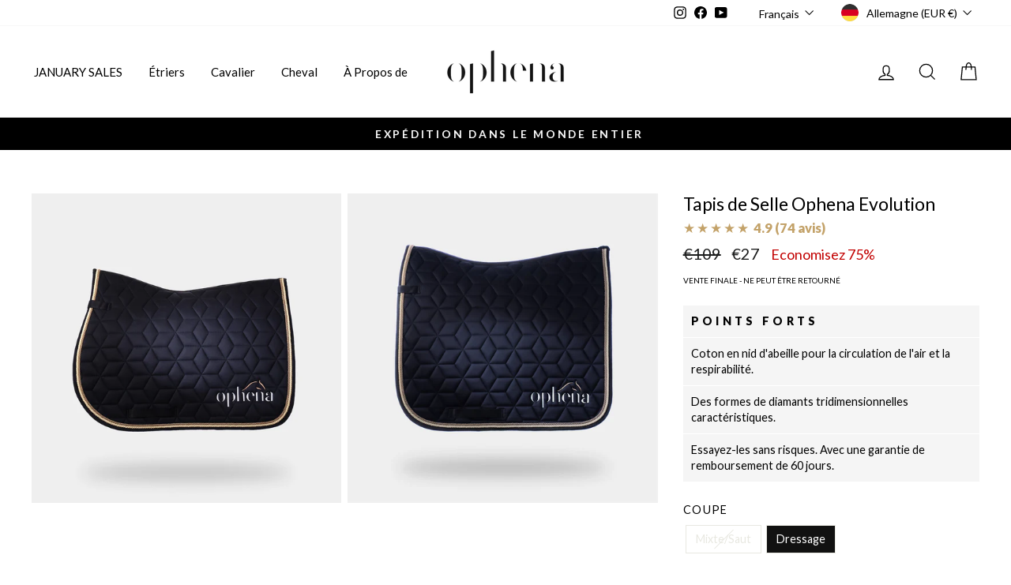

--- FILE ---
content_type: text/html; charset=utf-8
request_url: https://ophena.com/fr/cart?t=1768781338807&view=ajax
body_size: -49
content:



<div class="cart__items"
  data-count="0"
  data-cart-subtotal-without-currency="0"
  data-cart-subtotal="0">
  
</div>
<div class="cart__discounts cart__item-sub cart__item-row hide">
  <div>Réductions</div>
  <div>
    
  </div>
</div>

--- FILE ---
content_type: text/css
request_url: https://cdn.shopify.com/extensions/019bc1e8-5213-7b72-bead-0559b78f825d/elitecart-upsell-264/assets/App-XHCQiohD.css
body_size: 4818
content:
*,:before,:after{--tw-border-spacing-x: 0;--tw-border-spacing-y: 0;--tw-translate-x: 0;--tw-translate-y: 0;--tw-rotate: 0;--tw-skew-x: 0;--tw-skew-y: 0;--tw-scale-x: 1;--tw-scale-y: 1;--tw-pan-x: ;--tw-pan-y: ;--tw-pinch-zoom: ;--tw-scroll-snap-strictness: proximity;--tw-gradient-from-position: ;--tw-gradient-via-position: ;--tw-gradient-to-position: ;--tw-ordinal: ;--tw-slashed-zero: ;--tw-numeric-figure: ;--tw-numeric-spacing: ;--tw-numeric-fraction: ;--tw-ring-inset: ;--tw-ring-offset-width: 0px;--tw-ring-offset-color: #fff;--tw-ring-color: rgb(59 130 246 / .5);--tw-ring-offset-shadow: 0 0 #0000;--tw-ring-shadow: 0 0 #0000;--tw-shadow: 0 0 #0000;--tw-shadow-colored: 0 0 #0000;--tw-blur: ;--tw-brightness: ;--tw-contrast: ;--tw-grayscale: ;--tw-hue-rotate: ;--tw-invert: ;--tw-saturate: ;--tw-sepia: ;--tw-drop-shadow: ;--tw-backdrop-blur: ;--tw-backdrop-brightness: ;--tw-backdrop-contrast: ;--tw-backdrop-grayscale: ;--tw-backdrop-hue-rotate: ;--tw-backdrop-invert: ;--tw-backdrop-opacity: ;--tw-backdrop-saturate: ;--tw-backdrop-sepia: ;--tw-contain-size: ;--tw-contain-layout: ;--tw-contain-paint: ;--tw-contain-style: }::backdrop{--tw-border-spacing-x: 0;--tw-border-spacing-y: 0;--tw-translate-x: 0;--tw-translate-y: 0;--tw-rotate: 0;--tw-skew-x: 0;--tw-skew-y: 0;--tw-scale-x: 1;--tw-scale-y: 1;--tw-pan-x: ;--tw-pan-y: ;--tw-pinch-zoom: ;--tw-scroll-snap-strictness: proximity;--tw-gradient-from-position: ;--tw-gradient-via-position: ;--tw-gradient-to-position: ;--tw-ordinal: ;--tw-slashed-zero: ;--tw-numeric-figure: ;--tw-numeric-spacing: ;--tw-numeric-fraction: ;--tw-ring-inset: ;--tw-ring-offset-width: 0px;--tw-ring-offset-color: #fff;--tw-ring-color: rgb(59 130 246 / .5);--tw-ring-offset-shadow: 0 0 #0000;--tw-ring-shadow: 0 0 #0000;--tw-shadow: 0 0 #0000;--tw-shadow-colored: 0 0 #0000;--tw-blur: ;--tw-brightness: ;--tw-contrast: ;--tw-grayscale: ;--tw-hue-rotate: ;--tw-invert: ;--tw-saturate: ;--tw-sepia: ;--tw-drop-shadow: ;--tw-backdrop-blur: ;--tw-backdrop-brightness: ;--tw-backdrop-contrast: ;--tw-backdrop-grayscale: ;--tw-backdrop-hue-rotate: ;--tw-backdrop-invert: ;--tw-backdrop-opacity: ;--tw-backdrop-saturate: ;--tw-backdrop-sepia: ;--tw-contain-size: ;--tw-contain-layout: ;--tw-contain-paint: ;--tw-contain-style: }*:where(.tw-preflight *),:before:where(.tw-preflight *),:after:where(.tw-preflight *){box-sizing:border-box;border-width:0;border-style:solid;border-color:#e5e7eb}:before:where(.tw-preflight *),:after:where(.tw-preflight *){--tw-content: ""}html:where(.tw-preflight *),:host:where(.tw-preflight *){line-height:1.5;-webkit-text-size-adjust:100%;-moz-tab-size:4;-o-tab-size:4;tab-size:4;font-family:ui-sans-serif,system-ui,sans-serif,"Apple Color Emoji","Segoe UI Emoji",Segoe UI Symbol,"Noto Color Emoji";font-feature-settings:normal;font-variation-settings:normal;-webkit-tap-highlight-color:transparent}body:where(.tw-preflight *){margin:0;line-height:inherit}hr:where(.tw-preflight *){height:0;color:inherit;border-top-width:1px}abbr:where([title]):where(.tw-preflight *){-webkit-text-decoration:underline dotted;text-decoration:underline dotted}h1:where(.tw-preflight *),h2:where(.tw-preflight *),h3:where(.tw-preflight *),h4:where(.tw-preflight *),h5:where(.tw-preflight *),h6:where(.tw-preflight *){font-size:inherit;font-weight:inherit}a:where(.tw-preflight *){color:inherit;text-decoration:inherit}b:where(.tw-preflight *),strong:where(.tw-preflight *){font-weight:bolder}code:where(.tw-preflight *),kbd:where(.tw-preflight *),samp:where(.tw-preflight *),pre:where(.tw-preflight *){font-family:ui-monospace,SFMono-Regular,Menlo,Monaco,Consolas,Liberation Mono,Courier New,monospace;font-feature-settings:normal;font-variation-settings:normal;font-size:1em}small:where(.tw-preflight *){font-size:80%}sub:where(.tw-preflight *),sup:where(.tw-preflight *){font-size:75%;line-height:0;position:relative;vertical-align:baseline}sub:where(.tw-preflight *){bottom:-.25em}sup:where(.tw-preflight *){top:-.5em}table:where(.tw-preflight *){text-indent:0;border-color:inherit;border-collapse:collapse}button:where(.tw-preflight *),input:where(.tw-preflight *),optgroup:where(.tw-preflight *),select:where(.tw-preflight *),textarea:where(.tw-preflight *){font-family:inherit;font-feature-settings:inherit;font-variation-settings:inherit;font-size:100%;font-weight:inherit;line-height:inherit;letter-spacing:inherit;color:inherit;margin:0;padding:0}button:where(.tw-preflight *),select:where(.tw-preflight *){text-transform:none}button:where(.tw-preflight *),input:where([type=button]):where(.tw-preflight *),input:where([type=reset]):where(.tw-preflight *),input:where([type=submit]):where(.tw-preflight *){-webkit-appearance:button;background-color:transparent;background-image:none}:-moz-focusring:where(.tw-preflight *){outline:auto}:-moz-ui-invalid:where(.tw-preflight *){box-shadow:none}progress:where(.tw-preflight *){vertical-align:baseline}::-webkit-inner-spin-button:where(.tw-preflight *),::-webkit-outer-spin-button:where(.tw-preflight *){height:auto}[type=search]:where(.tw-preflight *){-webkit-appearance:textfield;outline-offset:-2px}::-webkit-search-decoration:where(.tw-preflight *){-webkit-appearance:none}::-webkit-file-upload-button:where(.tw-preflight *){-webkit-appearance:button;font:inherit}summary:where(.tw-preflight *){display:list-item}blockquote:where(.tw-preflight *),dl:where(.tw-preflight *),dd:where(.tw-preflight *),h1:where(.tw-preflight *),h2:where(.tw-preflight *),h3:where(.tw-preflight *),h4:where(.tw-preflight *),h5:where(.tw-preflight *),h6:where(.tw-preflight *),hr:where(.tw-preflight *),figure:where(.tw-preflight *),p:where(.tw-preflight *),pre:where(.tw-preflight *){margin:0}fieldset:where(.tw-preflight *){margin:0;padding:0}legend:where(.tw-preflight *){padding:0}ol:where(.tw-preflight *),ul:where(.tw-preflight *),menu:where(.tw-preflight *){list-style:none;margin:0;padding:0}dialog:where(.tw-preflight *){padding:0}textarea:where(.tw-preflight *){resize:vertical}input::-moz-placeholder:where(.tw-preflight *),textarea::-moz-placeholder:where(.tw-preflight *){opacity:1;color:#9ca3af}input::placeholder:where(.tw-preflight *),textarea::placeholder:where(.tw-preflight *){opacity:1;color:#9ca3af}button:where(.tw-preflight *),[role=button]:where(.tw-preflight *){cursor:pointer}:disabled:where(.tw-preflight *){cursor:default}img:where(.tw-preflight *),svg:where(.tw-preflight *),video:where(.tw-preflight *),canvas:where(.tw-preflight *),audio:where(.tw-preflight *),iframe:where(.tw-preflight *),embed:where(.tw-preflight *),object:where(.tw-preflight *){display:block;vertical-align:middle}img:where(.tw-preflight *),video:where(.tw-preflight *){max-width:100%;height:auto}[hidden]:where(:not([hidden=until-found])):where(.tw-preflight *){display:none}#EliteCart svg{display:block}#EliteCart [type=checkbox]:after{display:none}ul>li:where(.tw-preflight *){list-style-type:none;margin:0;padding:0}#EliteCart h2:first-child{margin-block-start:revert!important}button:where(.tw-preflight *){border:none;padding:0;margin:0;background:none;display:unset}.tw-sr-only{position:absolute;width:1px;height:1px;padding:0;margin:-1px;overflow:hidden;clip:rect(0,0,0,0);white-space:nowrap;border-width:0}.tw-pointer-events-none{pointer-events:none}.tw-visible{visibility:visible}.tw-invisible{visibility:hidden}.tw-fixed{position:fixed}.tw-absolute{position:absolute}.tw-relative{position:relative}.tw-sticky{position:sticky}.tw-inset-0{inset:0}.tw-inset-x-0{left:0;right:0}.-tw-bottom-5{bottom:-20px}.-tw-bottom-\[18px\]{bottom:-18px}.-tw-left-3{left:-12px}.-tw-right-3{right:-12px}.tw-bottom-0{bottom:0}.tw-left-0{left:0}.tw-left-1\/2{left:50%}.tw-left-4{left:16px}.tw-right-0{right:0}.tw-right-1{right:4px}.tw-right-2{right:8px}.tw-right-4{right:16px}.tw-top-0{top:0}.tw-top-1{top:4px}.tw-top-1\/2{top:50%}.tw-top-2{top:8px}.tw-top-4{top:16px}.tw-z-10{z-index:10}.tw-z-\[1000\]{z-index:1000}.tw-z-\[2147483600\]{z-index:2147483600}.tw-z-\[2147483601\]{z-index:2147483601}.tw-z-\[2147483650\]{z-index:2147483650}.tw-z-\[2147483651\]{z-index:2147483651}.\!tw-m-0{margin:0!important}.-tw-mx-\[2px\]{margin-left:-2px;margin-right:-2px}.tw-mx-auto{margin-left:auto;margin-right:auto}.tw-my-1{margin-top:4px;margin-bottom:4px}.tw-my-2{margin-top:8px;margin-bottom:8px}.tw-my-2\.5{margin-top:10px;margin-bottom:10px}.tw-my-3{margin-top:12px;margin-bottom:12px}.tw-my-4{margin-top:16px;margin-bottom:16px}.\!tw-mb-0{margin-bottom:0!important}.\!tw-ml-2{margin-left:8px!important}.\!tw-mt-0{margin-top:0!important}.-tw-mb-1{margin-bottom:-4px}.-tw-mt-\[18px\]{margin-top:-18px}.-tw-mt-\[22px\]{margin-top:-22px}.tw-mb-0{margin-bottom:0}.tw-mb-1{margin-bottom:4px}.tw-mb-1\.5{margin-bottom:6px}.tw-mb-2{margin-bottom:8px}.tw-mb-3{margin-bottom:12px}.tw-mb-4{margin-bottom:16px}.tw-mb-5{margin-bottom:20px}.tw-mb-6{margin-bottom:24px}.tw-mb-\[3px\]{margin-bottom:3px}.tw-ml-0{margin-left:0}.tw-ml-2{margin-left:8px}.tw-ml-auto{margin-left:auto}.tw-mr-1{margin-right:4px}.tw-mr-2{margin-right:8px}.tw-mr-3{margin-right:12px}.tw-mr-\[5px\]{margin-right:5px}.tw-mt-0{margin-top:0}.tw-mt-0\.5{margin-top:2px}.tw-mt-1{margin-top:4px}.tw-mt-14{margin-top:56px}.tw-mt-2{margin-top:8px}.tw-mt-3{margin-top:12px}.tw-mt-4{margin-top:16px}.tw-mt-auto{margin-top:auto}.\!tw-block{display:block!important}.tw-block{display:block}.tw-inline-block{display:inline-block}.tw-flex{display:flex}.tw-inline-flex{display:inline-flex}.tw-grid{display:grid}.tw-hidden{display:none}.\!tw-h-5{height:20px!important}.tw-h-1{height:4px}.tw-h-10{height:40px}.tw-h-12{height:48px}.tw-h-3{height:12px}.tw-h-3\.5{height:14px}.tw-h-4{height:16px}.tw-h-5{height:20px}.tw-h-6{height:24px}.tw-h-8{height:32px}.tw-h-\[18px\]{height:18px}.tw-h-\[35px\]{height:35px}.tw-h-\[45px\]{height:45px}.tw-h-\[80px\]{height:80px}.tw-h-full{height:100%}.tw-max-h-0{max-height:0}.tw-max-h-\[90vh\]{max-height:90vh}.tw-max-h-full{max-height:100%}.tw-max-h-screen{max-height:100vh}.tw-min-h-3{min-height:12px}.tw-min-h-4{min-height:16px}.tw-min-h-5{min-height:20px}.tw-min-h-\[100px\]{min-height:100px}.tw-min-h-\[200px\]{min-height:200px}.tw-min-h-\[36px\]{min-height:36px}.tw-min-h-\[48px\]{min-height:48px}.\!tw-w-5{width:20px!important}.tw-w-1\/2{width:50%}.tw-w-1\/4{width:25%}.tw-w-10{width:40px}.tw-w-12{width:48px}.tw-w-14{width:56px}.tw-w-16{width:64px}.tw-w-3{width:12px}.tw-w-3\.5{width:14px}.tw-w-3\/4{width:75%}.tw-w-4{width:16px}.tw-w-5{width:20px}.tw-w-6{width:24px}.tw-w-8{width:32px}.tw-w-\[120px\]{width:120px}.tw-w-\[18px\]{width:18px}.tw-w-\[2px\]{width:2px}.tw-w-\[45px\]{width:45px}.tw-w-\[70px\]{width:70px}.tw-w-\[80\%\]{width:80%}.tw-w-\[80px\]{width:80px}.tw-w-auto{width:auto}.tw-w-full{width:100%}.tw-w-screen{width:100vw}.tw-min-w-0{min-width:0}.tw-min-w-\[300px\]{min-width:300px}.tw-min-w-\[30px\]{min-width:30px}.tw-max-w-\[180px\]{max-width:180px}.tw-max-w-\[200px\]{max-width:200px}.tw-max-w-\[250px\]{max-width:250px}.tw-max-w-\[340px\]{max-width:340px}.tw-max-w-\[400px\]{max-width:400px}.tw-max-w-\[95vw\]{max-width:95vw}.tw-max-w-full{max-width:100%}.tw-max-w-md{max-width:430px}.tw-flex-1{flex:1 1 0%}.tw-flex-none{flex:none}.tw-flex-shrink{flex-shrink:1}.tw-flex-shrink-0{flex-shrink:0}.tw-flex-grow,.tw-grow{flex-grow:1}.tw-basis-full{flex-basis:100%}.-tw-translate-x-1\/2{--tw-translate-x: -50%;transform:translate(var(--tw-translate-x),var(--tw-translate-y)) rotate(var(--tw-rotate)) skew(var(--tw-skew-x)) skewY(var(--tw-skew-y)) scaleX(var(--tw-scale-x)) scaleY(var(--tw-scale-y))}.-tw-translate-y-\[calc\(100\%\+20px\)\]{--tw-translate-y: calc((100% + 20px)*-1) ;transform:translate(var(--tw-translate-x),var(--tw-translate-y)) rotate(var(--tw-rotate)) skew(var(--tw-skew-x)) skewY(var(--tw-skew-y)) scaleX(var(--tw-scale-x)) scaleY(var(--tw-scale-y))}.tw--translate-x-1\/2{--tw-translate-x: -50%;transform:translate(var(--tw-translate-x),var(--tw-translate-y)) rotate(var(--tw-rotate)) skew(var(--tw-skew-x)) skewY(var(--tw-skew-y)) scaleX(var(--tw-scale-x)) scaleY(var(--tw-scale-y))}.tw--translate-y-1\/2{--tw-translate-y: -50%;transform:translate(var(--tw-translate-x),var(--tw-translate-y)) rotate(var(--tw-rotate)) skew(var(--tw-skew-x)) skewY(var(--tw-skew-y)) scaleX(var(--tw-scale-x)) scaleY(var(--tw-scale-y))}.tw-translate-x-0{--tw-translate-x: 0;transform:translate(var(--tw-translate-x),var(--tw-translate-y)) rotate(var(--tw-rotate)) skew(var(--tw-skew-x)) skewY(var(--tw-skew-y)) scaleX(var(--tw-scale-x)) scaleY(var(--tw-scale-y))}.tw-translate-x-1{--tw-translate-x: 4px;transform:translate(var(--tw-translate-x),var(--tw-translate-y)) rotate(var(--tw-rotate)) skew(var(--tw-skew-x)) skewY(var(--tw-skew-y)) scaleX(var(--tw-scale-x)) scaleY(var(--tw-scale-y))}.tw-translate-x-4{--tw-translate-x: 16px;transform:translate(var(--tw-translate-x),var(--tw-translate-y)) rotate(var(--tw-rotate)) skew(var(--tw-skew-x)) skewY(var(--tw-skew-y)) scaleX(var(--tw-scale-x)) scaleY(var(--tw-scale-y))}.tw-translate-x-6{--tw-translate-x: 24px;transform:translate(var(--tw-translate-x),var(--tw-translate-y)) rotate(var(--tw-rotate)) skew(var(--tw-skew-x)) skewY(var(--tw-skew-y)) scaleX(var(--tw-scale-x)) scaleY(var(--tw-scale-y))}.tw-translate-x-\[-100\%\]{--tw-translate-x: -100%;transform:translate(var(--tw-translate-x),var(--tw-translate-y)) rotate(var(--tw-rotate)) skew(var(--tw-skew-x)) skewY(var(--tw-skew-y)) scaleX(var(--tw-scale-x)) scaleY(var(--tw-scale-y))}.tw-translate-x-full{--tw-translate-x: 100%;transform:translate(var(--tw-translate-x),var(--tw-translate-y)) rotate(var(--tw-rotate)) skew(var(--tw-skew-x)) skewY(var(--tw-skew-y)) scaleX(var(--tw-scale-x)) scaleY(var(--tw-scale-y))}.tw-translate-y-0{--tw-translate-y: 0;transform:translate(var(--tw-translate-x),var(--tw-translate-y)) rotate(var(--tw-rotate)) skew(var(--tw-skew-x)) skewY(var(--tw-skew-y)) scaleX(var(--tw-scale-x)) scaleY(var(--tw-scale-y))}.tw-translate-y-4{--tw-translate-y: 16px;transform:translate(var(--tw-translate-x),var(--tw-translate-y)) rotate(var(--tw-rotate)) skew(var(--tw-skew-x)) skewY(var(--tw-skew-y)) scaleX(var(--tw-scale-x)) scaleY(var(--tw-scale-y))}.tw-translate-y-full{--tw-translate-y: 100%;transform:translate(var(--tw-translate-x),var(--tw-translate-y)) rotate(var(--tw-rotate)) skew(var(--tw-skew-x)) skewY(var(--tw-skew-y)) scaleX(var(--tw-scale-x)) scaleY(var(--tw-scale-y))}.tw-rotate-180{--tw-rotate: 180deg;transform:translate(var(--tw-translate-x),var(--tw-translate-y)) rotate(var(--tw-rotate)) skew(var(--tw-skew-x)) skewY(var(--tw-skew-y)) scaleX(var(--tw-scale-x)) scaleY(var(--tw-scale-y))}.tw-transform{transform:translate(var(--tw-translate-x),var(--tw-translate-y)) rotate(var(--tw-rotate)) skew(var(--tw-skew-x)) skewY(var(--tw-skew-y)) scaleX(var(--tw-scale-x)) scaleY(var(--tw-scale-y))}.tw-cursor-default{cursor:default}.tw-cursor-not-allowed{cursor:not-allowed}.tw-cursor-pointer{cursor:pointer}.tw-snap-x{scroll-snap-type:x var(--tw-scroll-snap-strictness)}.tw-snap-mandatory{--tw-scroll-snap-strictness: mandatory}.tw-snap-start{scroll-snap-align:start}.tw-appearance-none{-webkit-appearance:none;-moz-appearance:none;appearance:none}.tw-grid-flow-col{grid-auto-flow:column}.tw-auto-rows-fr{grid-auto-rows:minmax(0,1fr)}.tw-grid-cols-1{grid-template-columns:repeat(1,minmax(0,1fr))}.tw-grid-cols-2{grid-template-columns:repeat(2,minmax(0,1fr))}.tw-grid-cols-3{grid-template-columns:repeat(3,minmax(0,1fr))}.tw-flex-row{flex-direction:row}.tw-flex-col{flex-direction:column}.tw-flex-wrap{flex-wrap:wrap}.tw-items-start{align-items:flex-start}.tw-items-end{align-items:flex-end}.tw-items-center{align-items:center}.tw-justify-start{justify-content:flex-start}.tw-justify-end{justify-content:flex-end}.tw-justify-center{justify-content:center}.tw-justify-between{justify-content:space-between}.tw-gap-1{gap:4px}.tw-gap-2{gap:8px}.tw-gap-3{gap:12px}.tw-gap-4{gap:16px}.tw-gap-5{gap:20px}.tw-gap-x-2{-moz-column-gap:8px;column-gap:8px}.tw-gap-x-3{-moz-column-gap:12px;column-gap:12px}.tw-gap-y-8{row-gap:32px}.tw-space-y-1>:not([hidden])~:not([hidden]){--tw-space-y-reverse: 0;margin-top:calc(4px * calc(1 - var(--tw-space-y-reverse)));margin-bottom:calc(4px * var(--tw-space-y-reverse))}.tw-space-y-3>:not([hidden])~:not([hidden]){--tw-space-y-reverse: 0;margin-top:calc(12px * calc(1 - var(--tw-space-y-reverse)));margin-bottom:calc(12px * var(--tw-space-y-reverse))}.tw-space-y-7>:not([hidden])~:not([hidden]){--tw-space-y-reverse: 0;margin-top:calc(28px * calc(1 - var(--tw-space-y-reverse)));margin-bottom:calc(28px * var(--tw-space-y-reverse))}.tw-overflow-auto{overflow:auto}.tw-overflow-y-auto{overflow-y:auto}.tw-overflow-x-hidden{overflow-x:hidden}.tw-overflow-y-hidden{overflow-y:hidden}.tw-overflow-x-scroll{overflow-x:scroll}.tw-scroll-smooth{scroll-behavior:smooth}.tw-overflow-ellipsis{text-overflow:ellipsis}.tw-whitespace-nowrap{white-space:nowrap}.tw-rounded{border-radius:4px}.tw-rounded-full{border-radius:9999px}.tw-rounded-md{border-radius:6px}.tw-rounded-sm{border-radius:2px}.tw-rounded-b-none{border-bottom-right-radius:0;border-bottom-left-radius:0}.tw-rounded-t-md{border-top-left-radius:6px;border-top-right-radius:6px}.tw-rounded-t-none{border-top-left-radius:0;border-top-right-radius:0}.tw-border{border-width:1px}.tw-border-2{border-width:2px}.tw-border-b,.tw-border-b-\[1px\]{border-bottom-width:1px}.tw-border-t{border-top-width:1px}.tw-border-solid{border-style:solid}.tw-border-gray-200{--tw-border-opacity: 1;border-color:rgb(229 231 235 / var(--tw-border-opacity, 1))}.tw-border-gray-300{--tw-border-opacity: 1;border-color:rgb(209 213 219 / var(--tw-border-opacity, 1))}.tw-border-neutral-950,.tw-border-primary{--tw-border-opacity: 1;border-color:rgb(10 10 10 / var(--tw-border-opacity, 1))}.tw-border-primary\/20{border-color:#0a0a0a33}.tw-border-secondary{--tw-border-opacity: 1;border-color:rgb(250 250 250 / var(--tw-border-opacity, 1))}.tw-bg-\[\#5a31f4\]{--tw-bg-opacity: 1;background-color:rgb(90 49 244 / var(--tw-bg-opacity, 1))}.tw-bg-\[\#86efac\]{--tw-bg-opacity: 1;background-color:rgb(134 239 172 / var(--tw-bg-opacity, 1))}.tw-bg-black{--tw-bg-opacity: 1;background-color:rgb(0 0 0 / var(--tw-bg-opacity, 1))}.tw-bg-cyan-300{--tw-bg-opacity: 1;background-color:rgb(103 232 249 / var(--tw-bg-opacity, 1))}.tw-bg-gray-200{--tw-bg-opacity: 1;background-color:rgb(229 231 235 / var(--tw-bg-opacity, 1))}.tw-bg-gray-200\/20{background-color:#e5e7eb33}.tw-bg-neutral-950,.tw-bg-primary{--tw-bg-opacity: 1;background-color:rgb(10 10 10 / var(--tw-bg-opacity, 1))}.tw-bg-primary\/5{background-color:#0a0a0a0d}.tw-bg-secondary{--tw-bg-opacity: 1;background-color:rgb(250 250 250 / var(--tw-bg-opacity, 1))}.tw-bg-white{--tw-bg-opacity: 1;background-color:rgb(255 255 255 / var(--tw-bg-opacity, 1))}.tw-bg-opacity-5{--tw-bg-opacity: .05}.tw-bg-opacity-50{--tw-bg-opacity: .5}.tw-bg-gradient-to-r{background-image:linear-gradient(to right,var(--tw-gradient-stops))}.tw-from-cyan-500{--tw-gradient-from: #06b6d4 var(--tw-gradient-from-position);--tw-gradient-to: rgb(6 182 212 / 0) var(--tw-gradient-to-position);--tw-gradient-stops: var(--tw-gradient-from), var(--tw-gradient-to)}.tw-to-cyan-300{--tw-gradient-to: #67e8f9 var(--tw-gradient-to-position)}.tw-bg-right{background-position:right}.tw-bg-no-repeat{background-repeat:no-repeat}.tw-fill-primary{fill:#0a0a0a}.tw-stroke-primary{stroke:#0a0a0a}.tw-stroke-white{stroke:#fff}.tw-object-contain{-o-object-fit:contain;object-fit:contain}.tw-object-cover{-o-object-fit:cover;object-fit:cover}.\!tw-p-0{padding:0!important}.tw-p-1{padding:4px}.tw-p-2{padding:8px}.tw-p-3{padding:12px}.tw-p-4{padding:16px}.tw-p-6{padding:24px}.tw-px-1{padding-left:4px;padding-right:4px}.tw-px-3{padding-left:12px;padding-right:12px}.tw-px-4{padding-left:16px;padding-right:16px}.tw-px-6{padding-left:24px;padding-right:24px}.tw-py-1{padding-top:4px;padding-bottom:4px}.tw-py-2{padding-top:8px;padding-bottom:8px}.tw-py-3{padding-top:12px;padding-bottom:12px}.tw-py-4{padding-top:16px;padding-bottom:16px}.tw-py-6{padding-top:24px;padding-bottom:24px}.tw-py-\[2px\]{padding-top:2px;padding-bottom:2px}.tw-py-\[6px\]{padding-top:6px;padding-bottom:6px}.tw-pb-1\.5{padding-bottom:6px}.tw-pb-2{padding-bottom:8px}.tw-pb-3{padding-bottom:12px}.tw-pb-4{padding-bottom:16px}.tw-pb-6{padding-bottom:24px}.tw-pl-8{padding-left:32px}.tw-pr-10{padding-right:40px}.tw-pr-2{padding-right:8px}.tw-pt-2{padding-top:8px}.tw-pt-3{padding-top:12px}.tw-pt-6{padding-top:24px}.tw-text-left{text-align:left}.tw-text-center{text-align:center}.tw-text-right{text-align:right}.tw-align-middle{vertical-align:middle}.tw-text-\[10px\]{font-size:10px}.tw-text-\[12px\]{font-size:12px}.tw-text-\[16px\],.tw-text-base{font-size:16px}.tw-text-lg{font-size:18px}.tw-text-sm{font-size:14px}.tw-text-xs{font-size:12px}.tw-font-bold{font-weight:700}.tw-font-medium{font-weight:500}.tw-font-semibold{font-weight:600}.tw-leading-none{line-height:1}.tw-leading-tight{line-height:1.25}.tw-text-cyan-300{--tw-text-opacity: 1;color:rgb(103 232 249 / var(--tw-text-opacity, 1))}.tw-text-gray-500{--tw-text-opacity: 1;color:rgb(107 114 128 / var(--tw-text-opacity, 1))}.tw-text-primary{--tw-text-opacity: 1;color:rgb(10 10 10 / var(--tw-text-opacity, 1))}.tw-text-red-500{--tw-text-opacity: 1;color:rgb(239 68 68 / var(--tw-text-opacity, 1))}.tw-text-red-600{--tw-text-opacity: 1;color:rgb(220 38 38 / var(--tw-text-opacity, 1))}.tw-text-red-700{--tw-text-opacity: 1;color:rgb(185 28 28 / var(--tw-text-opacity, 1))}.tw-text-secondary{--tw-text-opacity: 1;color:rgb(250 250 250 / var(--tw-text-opacity, 1))}.tw-text-white{--tw-text-opacity: 1;color:rgb(255 255 255 / var(--tw-text-opacity, 1))}.tw-underline{text-decoration-line:underline}.tw-line-through{text-decoration-line:line-through}.tw-decoration-dotted{text-decoration-style:dotted}.tw-antialiased{-webkit-font-smoothing:antialiased;-moz-osx-font-smoothing:grayscale}.tw-opacity-0{opacity:0}.tw-opacity-100{opacity:1}.tw-opacity-40{opacity:.4}.tw-opacity-50{opacity:.5}.tw-opacity-75{opacity:.75}.tw-opacity-80{opacity:.8}.tw-opacity-90{opacity:.9}.tw-shadow{--tw-shadow: 0 1px 3px 0 rgb(0 0 0 / .1), 0 1px 2px -1px rgb(0 0 0 / .1);--tw-shadow-colored: 0 1px 3px 0 var(--tw-shadow-color), 0 1px 2px -1px var(--tw-shadow-color);box-shadow:var(--tw-ring-offset-shadow, 0 0 #0000),var(--tw-ring-shadow, 0 0 #0000),var(--tw-shadow)}.tw-shadow-sm{--tw-shadow: 0 1px 2px 0 rgb(0 0 0 / .05);--tw-shadow-colored: 0 1px 2px 0 var(--tw-shadow-color);box-shadow:var(--tw-ring-offset-shadow, 0 0 #0000),var(--tw-ring-shadow, 0 0 #0000),var(--tw-shadow)}.tw-shadow-xl{--tw-shadow: 0 20px 25px -5px rgb(0 0 0 / .1), 0 8px 10px -6px rgb(0 0 0 / .1);--tw-shadow-colored: 0 20px 25px -5px var(--tw-shadow-color), 0 8px 10px -6px var(--tw-shadow-color);box-shadow:var(--tw-ring-offset-shadow, 0 0 #0000),var(--tw-ring-shadow, 0 0 #0000),var(--tw-shadow)}.tw-transition{transition-property:color,background-color,border-color,text-decoration-color,fill,stroke,opacity,box-shadow,transform,filter,backdrop-filter;transition-timing-function:cubic-bezier(.4,0,.2,1);transition-duration:.15s}.tw-transition-all{transition-property:all;transition-timing-function:cubic-bezier(.4,0,.2,1);transition-duration:.15s}.tw-transition-colors{transition-property:color,background-color,border-color,text-decoration-color,fill,stroke;transition-timing-function:cubic-bezier(.4,0,.2,1);transition-duration:.15s}.tw-transition-opacity{transition-property:opacity;transition-timing-function:cubic-bezier(.4,0,.2,1);transition-duration:.15s}.tw-transition-transform{transition-property:transform;transition-timing-function:cubic-bezier(.4,0,.2,1);transition-duration:.15s}.tw-transition-visibility{transition-property:visibility;transition-timing-function:cubic-bezier(.4,0,.2,1);transition-duration:.15s}.tw-transition-width{transition-property:width;transition-timing-function:cubic-bezier(.4,0,.2,1);transition-duration:.15s}.tw-duration-200{transition-duration:.2s}.tw-duration-500{transition-duration:.5s}.tw-duration-700{transition-duration:.7s}.tw-ease-in-out{transition-timing-function:cubic-bezier(.4,0,.2,1)}.tw-overflow-hidden{overflow:hidden}.ec-cart-container select{-webkit-appearance:none;-moz-appearance:none;appearance:none;background:url("data:image/svg+xml;utf8,<svg xmlns='http://www.w3.org/2000/svg' width='100' height='100' fill='inherit'><polygon points='0,0 100,0 50,50'/></svg>") no-repeat;background-size:12px;background-position:calc(100% - 10px) 11px;background-repeat:no-repeat}.elite-spinner{animation:elite-rotator 1.4s linear infinite}@keyframes elite-rotator{0%{transform:rotate(0)}to{transform:rotate(270deg)}}.elite-spinner-path{stroke-dasharray:280;stroke-dashoffset:0;transform-origin:center;animation:dash 1.4s ease-in-out infinite}@keyframes dash{0%{stroke-dashoffset:280}50%{stroke-dashoffset:75;transform:rotate(135deg)}to{stroke-dashoffset:280;transform:rotate(450deg)}}input.ec-discount-input{margin-bottom:0}.ec-skeleton{position:relative;overflow:hidden;background:#e5e7eb}.ec-skeleton:after{position:absolute;inset:0;transform:translate(-100%);background:linear-gradient(90deg,#fff0 0,#fff3 20%,#ffffff80 60%,#fff0);animation:ec-shimmer 2s infinite;content:""}@keyframes ec-shimmer{to{transform:translate(100%)}}.placeholder\:tw-text-inherit::-moz-placeholder{color:inherit}.placeholder\:tw-text-inherit::placeholder{color:inherit}.placeholder\:tw-opacity-40::-moz-placeholder{opacity:.4}.placeholder\:tw-opacity-40::placeholder{opacity:.4}.before\:tw-absolute:before{content:var(--tw-content);position:absolute}.before\:tw-left-2\/4:before{content:var(--tw-content);left:50%}.before\:tw-top-2\/4:before{content:var(--tw-content);top:50%}.before\:tw-block:before{content:var(--tw-content);display:block}.before\:tw-h-12:before{content:var(--tw-content);height:48px}.before\:tw-w-12:before{content:var(--tw-content);width:48px}.before\:tw--translate-x-2\/4:before{content:var(--tw-content);--tw-translate-x: -50%;transform:translate(var(--tw-translate-x),var(--tw-translate-y)) rotate(var(--tw-rotate)) skew(var(--tw-skew-x)) skewY(var(--tw-skew-y)) scaleX(var(--tw-scale-x)) scaleY(var(--tw-scale-y))}.before\:tw--translate-y-2\/4:before{content:var(--tw-content);--tw-translate-y: -50%;transform:translate(var(--tw-translate-x),var(--tw-translate-y)) rotate(var(--tw-rotate)) skew(var(--tw-skew-x)) skewY(var(--tw-skew-y)) scaleX(var(--tw-scale-x)) scaleY(var(--tw-scale-y))}.before\:tw-rounded-full:before{content:var(--tw-content);border-radius:9999px}.before\:tw-rounded-sm:before{content:var(--tw-content);border-radius:2px}.before\:tw-opacity-0:before{content:var(--tw-content);opacity:0}.before\:tw-transition-opacity:before{content:var(--tw-content);transition-property:opacity;transition-timing-function:cubic-bezier(.4,0,.2,1);transition-duration:.15s}.first\:tw-pt-2:first-child{padding-top:8px}.last\:tw-border-b-0:last-child{border-bottom-width:0px}.checked\:tw-border-primary:checked{--tw-border-opacity: 1;border-color:rgb(10 10 10 / var(--tw-border-opacity, 1))}.checked\:tw-bg-primary:checked{--tw-bg-opacity: 1;background-color:rgb(10 10 10 / var(--tw-bg-opacity, 1))}.checked\:before\:tw-bg-primary:checked:before{content:var(--tw-content);--tw-bg-opacity: 1;background-color:rgb(10 10 10 / var(--tw-bg-opacity, 1))}.hover\:tw-scale-105:hover{--tw-scale-x: 1.05;--tw-scale-y: 1.05;transform:translate(var(--tw-translate-x),var(--tw-translate-y)) rotate(var(--tw-rotate)) skew(var(--tw-skew-x)) skewY(var(--tw-skew-y)) scaleX(var(--tw-scale-x)) scaleY(var(--tw-scale-y))}.hover\:tw-no-underline:hover{text-decoration-line:none}.hover\:tw-opacity-80:hover{opacity:.8}.hover\:tw-opacity-90:hover{opacity:.9}.hover\:tw-shadow-md:hover{--tw-shadow: 0 4px 6px -1px rgb(0 0 0 / .1), 0 2px 4px -2px rgb(0 0 0 / .1);--tw-shadow-colored: 0 4px 6px -1px var(--tw-shadow-color), 0 2px 4px -2px var(--tw-shadow-color);box-shadow:var(--tw-ring-offset-shadow, 0 0 #0000),var(--tw-ring-shadow, 0 0 #0000),var(--tw-shadow)}.hover\:tw-brightness-125:hover{--tw-brightness: brightness(1.25);filter:var(--tw-blur) var(--tw-brightness) var(--tw-contrast) var(--tw-grayscale) var(--tw-hue-rotate) var(--tw-invert) var(--tw-saturate) var(--tw-sepia) var(--tw-drop-shadow)}.hover\:before\:tw-opacity-0:hover:before{content:var(--tw-content);opacity:0}.focus\:tw-outline-none:focus{outline:2px solid transparent;outline-offset:2px}.focus\:tw-ring-1:focus{--tw-ring-offset-shadow: var(--tw-ring-inset) 0 0 0 var(--tw-ring-offset-width) var(--tw-ring-offset-color);--tw-ring-shadow: var(--tw-ring-inset) 0 0 0 calc(1px + var(--tw-ring-offset-width)) var(--tw-ring-color);box-shadow:var(--tw-ring-offset-shadow),var(--tw-ring-shadow),var(--tw-shadow, 0 0 #0000)}.focus\:tw-ring-current:focus{--tw-ring-color: currentColor}.disabled\:tw-cursor-not-allowed:disabled{cursor:not-allowed}.disabled\:tw-opacity-50:disabled{opacity:.5}.tw-group\/card:hover .group-hover\/card\:tw-opacity-100{opacity:1}.tw-peer:checked~.peer-checked\:tw-opacity-100{opacity:1}@media(min-width:480px){.sm\:tw-mr-4{margin-right:16px}.sm\:tw-max-h-\[65vh\]{max-height:65vh}.sm\:tw-w-\[464px\]{width:464px}.sm\:tw-grid-cols-3{grid-template-columns:repeat(3,minmax(0,1fr))}.sm\:tw-leading-snug{line-height:1.375}}@media(min-width:768px){.md\:tw-right-2{right:8px}.md\:tw-top-2{top:8px}.md\:tw-mt-4{margin-top:16px}.md\:tw-h-\[100px\]{height:100px}.md\:tw-w-16{width:64px}.md\:tw-w-\[80px\]{width:80px}.md\:tw-grid-cols-3{grid-template-columns:repeat(3,minmax(0,1fr))}.md\:tw-grid-cols-4{grid-template-columns:repeat(4,minmax(0,1fr))}.md\:tw-gap-x-6{-moz-column-gap:24px;column-gap:24px}.md\:tw-gap-y-8{row-gap:32px}.md\:tw-p-4{padding:16px}.md\:tw-px-12{padding-left:48px;padding-right:48px}.md\:tw-px-5{padding-left:20px;padding-right:20px}.md\:tw-py-8{padding-top:32px;padding-bottom:32px}.md\:tw-pb-2{padding-bottom:8px}.md\:tw-pt-4{padding-top:16px}.md\:tw-text-sm{font-size:14px}.md\:tw-opacity-25{opacity:.25}.tw-group:hover .md\:group-hover\:tw-opacity-100{opacity:1}}@media(min-width:976px){.lg\:tw-bottom-0{bottom:0}.lg\:-tw-mx-0{margin-left:0;margin-right:0}.lg\:tw-mb-0{margin-bottom:0}.lg\:tw-mt-1{margin-top:4px}.lg\:tw-rounded{border-radius:4px}.lg\:tw-rounded-sm{border-radius:2px}.lg\:tw-opacity-0{opacity:0}}


--- FILE ---
content_type: text/javascript
request_url: https://cdn.shopify.com/extensions/019bc1e8-5213-7b72-bead-0559b78f825d/elitecart-upsell-264/assets/RewardBar-BmBo1AXl.js
body_size: 3108
content:
import{a as et,d as O,r as D,y as q,m as H,e as V,a3 as G,W as dt,X as ut,u as i,Y as K,$ as ht,K as ft,a4 as Q,Z as L,a5 as nt}from"./App-DYNc0r-e.js";const rt="_elite_exclude_from_reward_calculation";function X(v,M,b,x,T){if((M==="product"||M==="multiProduct")&&!b)return!1;const m=H.value?.country;if(v===!0&&m){if(x==="hideSpecific"){if(T.find(k=>k.includes(m)))return!1}else if(x==="showSpecific")return!!T.find(k=>k.includes(m))}return v}const yt=({drawerIsOpen:v})=>{const M=et.value,b=O.value,x=b.shippingBarSettings,T=D("0%"),m=D(" "),I=D(!1),k=D(500);function P(){const o=et.value,r=O.value.shippingBarSettings,N=H.value?.money.rate||1;function a(h,c){const f=H.value?.country;if(f&&c&&c.length>0){const d=c.find(w=>w.countryCodes.includes(f));if(d)return r.jsxBarType==="itemCount"?Number(d.threshold):d.currencyType==="store"?Number(d.threshold)*100*N:Number(d.threshold)*100}return r.jsxBarType==="itemCount"?Number(h):Number(h)*100*N}const g=a(r.jsxThreshold,r.jsxMarkets),p=a(r.jsxThreshold2,r.jsxMarkets2),s=a(r.jsxThreshold3,r.jsxMarkets3),u=window.eliteCartOverwrites,n=X(r.jsxEnabled,r.jsxType,window.ttR1Available,r.jsxMarketsVisibility,r.jsxMarketsVisilityCountries)&&!u?.hideReward1,t=X(r.jsxEnabled2,r.jsxType2,window.ttR2Available,r.jsxMarketsVisibility2,r.jsxMarketsVisilityCountries2)&&!u?.hideReward2,e=X(r.jsxEnabled3,r.jsxType3,window.ttR3Available,r.jsxMarketsVisibility3,r.jsxMarketsVisilityCountries3)&&!u?.hideReward3,l=[];n&&l.push({threshold:g,type:r.jsxType,awayText:o.shippingAway,descr:o.shippingDescr,reached:!1,giftProduct:r.jsxProducts,initialRewardNo:1,imgUrl:r.imgUrl1,imgAchievedUrl:r.imgAchievedUrl1||r.imgUrl1}),t&&l.push({threshold:p,type:r.jsxType2,awayText:o.shippingAway2,descr:o.shippingDescr2,reached:!1,giftProduct:r.jsxProducts2,initialRewardNo:2,imgUrl:r.imgUrl2,imgAchievedUrl:r.imgAchievedUrl2||r.imgUrl2}),e&&l.push({threshold:s,type:r.jsxType3,awayText:o.shippingAway3,descr:o.shippingDescr3,reached:!1,giftProduct:r.jsxProducts3,initialRewardNo:3,imgUrl:r.imgUrl3,imgAchievedUrl:r.imgAchievedUrl3||r.imgUrl3}),l.sort((h,c)=>h.threshold-c.threshold),G.value=l}q(()=>{P()},[x,H.value,M]),q(()=>{const o=()=>P();return window.addEventListener("eliteCart:reinitializeRewardBar",o),()=>{window.removeEventListener("eliteCart:reinitializeRewardBar",o)}},[]);async function A(o){const y=V.value;if(!y)return;const r=y.items.filter(s=>s.properties?.__eliteCartGift!==void 0),N=y.items.filter(s=>{const u=s.product_type==="_elite_gift",n=s.properties?.__eliteCartGift!==void 0;return u&&!n});for(const s of N)await L(s.key,0,s,!0);const a=new Map;for(const s of r){const u=s.properties?.__eliteCartGift;u!==void 0&&(a.has(u)?await L(s.key,0,s,!0):a.set(u,s))}const g=new Map;for(const[s,u]of a){const n=o.find(e=>(e.type==="product"||e.type==="multiProduct")&&e.initialRewardNo===s);let t=!1;if(!n||!n.reached)t=!0;else if(n.type==="product"&&n.giftProduct&&n.giftProduct.length>0){const e=Number(n.giftProduct[0].vId);u.variant_id!==e&&(t=!0)}else n.type==="multiProduct"&&n.giftProduct&&(n.giftProduct.filter(l=>l!==void 0).map(l=>Number(l.pId)).filter(l=>!!l).includes(u.product_id)||(t=!0));t?await L(u.key,0,u,!0):(g.set(s,u),u.quantity>1&&await L(u.key,1,u,!0))}if((x.jsxPreventGiftStacking??!1)&&g.size>0){const s=o.filter(n=>(n.type==="product"||n.type==="multiProduct")&&n.reached).sort((n,t)=>t.threshold-n.threshold);let u=null;if(s.length>0){const n=s[0];it(n.initialRewardNo)||(u=n.initialRewardNo)}for(const[n,t]of g)n!==u&&await L(t.key,0,t,!0)}}async function W(o){if(!K.value){K.value=!0;try{const y=V.value;if(!y)return;await A(o);const r=x.jsxPreventGiftStacking??!1;let N=null;if(r){const a=o.filter(g=>(g.type==="product"||g.type==="multiProduct")&&g.reached).sort((g,p)=>p.threshold-g.threshold);a.length>0&&(N=a[0].initialRewardNo)}for(const a of o){if(a.type!=="product"&&a.type!=="multiProduct")continue;const g=y?.items.some(p=>p.properties?.__eliteCartGift===a.initialRewardNo);if(a.reached&&!g&&!it(a.initialRewardNo)){if(!(r&&N!==null&&a.initialRewardNo!==N))try{if(a.type==="product"){const s=await ht(Number(a.giftProduct[0].vId),1,"gift",Number(a.giftProduct[0].pId)||void 0,void 0,void 0,void 0,void 0,void 0,void 0,void 0,void 0,a.initialRewardNo);s.ok||console.warn("Gift add from RewardBar failed:",s.errorMessage)}else a.type==="multiProduct"&&(O.value.shippingBarSettings.jsxRewardSelectionDisplay==="modal"?ft.value=a.initialRewardNo:Q.value=a.initialRewardNo)}catch(s){console.error(`Failed to add/show gift for reward ${a.initialRewardNo}:`,s)}}else if(!a.reached&&g){const p=y.items.find(s=>s.properties?.__eliteCartGift===a.initialRewardNo)}else a.reached||(vt(a.initialRewardNo),Q.value===a.initialRewardNo&&(Q.value=null))}}finally{K.value=!1}}}function R(o){return Math.min(100,Math.max(0,o))}q(()=>{const o=setTimeout(()=>{if(!v){T.value="0%",G.value.forEach(n=>n.reached=!1),k.value=500;return}const r=V.value||{total_price:0,items:[]};k.value=200;function N(n,t){const e=[0,...t.map(d=>d.threshold)],l=t.length,h=n.items.reduce((d,w)=>w.properties?.__eliteCartGift||w.gift_card===!0||w.tags?.includes(rt)?d+w.final_line_price:d,0),c=n.total_price-h;for(let d=0;d<l;d++)t[d].reached=!1;const f=c+n.total_discount;if(l===0)return{cssString:"0%",amountToNextReward:0,rewardsToShow:t};if(l===1){const d=t[0].type==="discount"?f:c,w=R(d/e[1]*100);return w===100&&(t[0].reached=!0),{cssString:`${Math.round(w)}%`,amountToNextReward:e[1]-c,rewardsToShow:t}}if(l===2){const d=t[0].type==="discount"?f:c,w=d>=e[1]?100:R(d/e[1]*100);if(d<e[1])return{cssString:`${Math.round(w*.5)}%`,amountToNextReward:e[1]-d,rewardsToShow:t};t[0].reached=!0;const j=t[1].type==="discount"?f:c,$=R((j-e[1])/(e[2]-e[1])*100);return $===100&&(t[1].reached=!0),{cssString:`${Math.round(50+$*.5)}%`,amountToNextReward:e[2]-j,rewardsToShow:t}}else if(l===3){const $=`calc((100% - 256px) / ${l})`,F=t[0].type==="discount"?f:c,B=F>=e[1]?100:R(F/e[1]*100),U=`calc( ${B/100} * ( ${$} + ${80+64/2}px ) )`;if(B<100)return{cssString:U,amountToNextReward:e[1]-c,rewardsToShow:t};t[0].reached=!0;const S=t[1].type==="discount"?f:c,E=S>=e[2]?100:R((S-e[1])/(e[2]-e[1])*100),z=`calc( ${E/100} * ( ${$} + 64px ) )`,ct=`calc( ${U} + ${z} )`;if(E<100)return{cssString:ct,amountToNextReward:e[2]-S,rewardsToShow:t};t[1].reached=!0;const J=t[2].type==="discount"?f:c,tt=R((J-e[2])/(e[3]-e[2])*100),ot=`calc( ${tt/100} * ( ${$} + 64px ) )`,lt=`calc( ${U} + ${z} + ${ot} )`;return tt===100&&(t[2].reached=!0),{cssString:lt,amountToNextReward:e[3]-J,rewardsToShow:t}}return{cssString:"0%",amountToNextReward:0,rewardsToShow:t}}function a(n,t){const e=[0,...t.map(c=>c.threshold)],l=t.length,h=n?.items?.reduce((c,f)=>f.properties?.__eliteCartGift||f.properties?.__eliteCartAddon||f.gift_card===!0||f.tags?.includes(rt)?c:c+f.quantity,0)??0;for(let c=0;c<l;c++)t[c].reached=!1;if(l===0)return{cssString:"0%",amountToNextReward:0,rewardsToShow:t};if(l===1){const c=R(h/e[1]*100);return c===100&&(t[0].reached=!0),{cssString:`${Math.round(c)}%`,amountToNextReward:Math.max(0,e[1]-h),rewardsToShow:t}}if(l===2){if(h<e[1]){const f=R(h/e[1]*100);return{cssString:`${Math.round(f*.5)}%`,amountToNextReward:e[1]-h,rewardsToShow:t}}t[0].reached=!0;const c=R((h-e[1])/(e[2]-e[1])*100);return c===100&&(t[1].reached=!0),{cssString:`${Math.round(50+c*.5)}%`,amountToNextReward:Math.max(0,e[2]-h),rewardsToShow:t}}else if(l===3){const w=`calc((100% - 256px) / ${l})`,j=R(h/e[1]*100),$=`calc( ${j/100} * ( ${w} + ${80+64/2}px ) )`;if(j<100)return{cssString:$,amountToNextReward:e[1]-h,rewardsToShow:t};t[0].reached=!0;const F=R((h-e[1])/(e[2]-e[1])*100),B=`calc( ${F/100} * ( ${w} + 64px ) )`,U=`calc( ${$} + ${B} )`;if(F<100)return{cssString:U,amountToNextReward:e[2]-h,rewardsToShow:t};t[1].reached=!0;const S=R((h-e[2])/(e[3]-e[2])*100),E=`calc( ${S/100} * ( ${w} + 64px ) )`,z=`calc( ${$} + ${B} + ${E} )`;return S===100&&(t[2].reached=!0),{cssString:z,amountToNextReward:Math.max(0,e[3]-h),rewardsToShow:t}}return{cssString:"0%",amountToNextReward:0,rewardsToShow:t}}const g=b.shippingBarSettings.jsxBarType,p=g==="cartTotal"?N(r,G.value):a(r,G.value);T.value=p.cssString,W(p.rewardsToShow);const s=p.rewardsToShow.find(n=>!n.reached);s?m.value=dt(s.awayText,"{amount}",g==="cartTotal"?ut(p.amountToNextReward):p.amountToNextReward.toString())||" ":m.value=M.shippingFree||" ";const u=setTimeout(()=>{I.value=!0},400);return()=>clearTimeout(u)},k.value);return()=>{clearTimeout(o),I.value=!1}},[v,V.value,G.value,M]);const C=G.value;if(!C||C.length===0||window.eliteCartOverwrites?.hideRewardBar)return null;const at=C.length===3,st=C.length===1,_=x.jsxDisplayType,Y=_==="hidden",Z=Y||C.length===1&&(_==="iconIfMultiple"||_==="line");return i("div",{className:"tw-px-3 md:tw-px-5 ec-reward-bar-container",children:[i("div",{className:`tw-text-center tw-text-sm tw-text-primary tw-transition-opacity tw-duration-200 tw-ease-in-out ${I.value?"tw-opacity-100":"tw-opacity-0"} ${Z||st||_==="line"?"tw-mb-1":"tw-mb-5"} ec-reward-bar-text`,dangerouslySetInnerHTML:{__html:m.value}}),Y?null:i("div",{className:"tw-rounded tw-h-1 tw-bg-gray-200 ec-reward-bar-background",style:{width:"100%"},children:i("div",{className:"tw-h-full tw-rounded tw-bg-gradient-to-r tw-from-cyan-500 tw-to-cyan-300 tw-transition-width tw-duration-700 tw-ease-in-out ec-reward-bar-gradient",style:{width:`${T.value}`},children:i("span",{})})}),Z?null:i("div",{className:`${_==="imageLarge"?"-tw-mt-[22px]":"-tw-mt-[18px]"} tw-w-full tw-flex tw-justify-between tw-items-start`,children:[i("div",{className:"tw-w-16",children:i("span",{})}),C.map((o,y)=>i(gt,{isLast:y===C.length-1,isThreeRewards:at,isReached:o.reached,type:o.type,subtext:o.descr,displayType:_,imgUrl:o.imgUrl,imgAchievedUrl:o.imgAchievedUrl},y))]})]})},gt=({type:v,isLast:M,isThreeRewards:b,isReached:x,subtext:T,displayType:m="icon",imgUrl:I,imgAchievedUrl:k})=>{const P=v==="shipping"?i(pt,{}):v==="discount"?i(mt,{}):i(wt,{}),A=()=>{if(m==="line")return i("div",{className:`tw-h-3 mt-[3px] tw-w-[2px] tw-mx-auto tw-bg-secondary ${M?"tw-hidden":""}`,children:i("span",{})});if(m==="image"||m==="imageLarge"){const W=x&&k||I;return W?i("img",{src:W,loading:"lazy",className:"tw-w-full tw-h-full tw-rounded-full tw-object-cover"}):P}else return P};return i("div",{className:`tw-flex tw-w-16 tw-flex-col tw-items-center ${M||b?"tw-translate-x-4":""}`,children:[i("div",{className:`tw-flex tw-items-center tw-justify-center ${m==="imageLarge"?"tw-w-10 tw-h-10":m!=="line"?"tw-h-8 tw-w-8":"tw-h-6 tw-w-8"}`,children:m==="line"?A():i("div",{className:`tw-flex tw-items-center tw-justify-center tw-w-full tw-h-full tw-rounded-full tw-border tw-shadow-sm ${x?"tw-bg-cyan-300 tw-text-secondary tw-border-secondary ec-reward-circle--reached":"tw-bg-secondary tw-text-cyan-300 tw-border-gray-200 ec-reward-circle"}`,children:A()})}),T?i("div",{className:"tw-text-[10px] tw-text-center tw-text-primary tw-leading-none tw-w-14 md:tw-w-16 ec-reward-subtext",dangerouslySetInnerHTML:{__html:T}}):null]})},pt=()=>i("svg",{xmlns:"http://www.w3.org/2000/svg",width:"24",height:"24",viewBox:"0 0 24 24",fill:"none",stroke:"currentColor",strokeWidth:"2",strokeLinecap:"round",strokeLinejoin:"round",children:[i("path",{stroke:"none",d:"M0 0h24v24H0z",fill:"none"}),i("path",{d:"M7 17m-2 0a2 2 0 1 0 4 0a2 2 0 1 0 -4 0"}),i("path",{d:"M17 17m-2 0a2 2 0 1 0 4 0a2 2 0 1 0 -4 0"}),i("path",{d:"M5 17h-2v-4m-1 -8h11v12m-4 0h6m4 0h2v-6h-8m0 -5h5l3 5"}),i("path",{d:"M3 9l4 0"})]}),wt=()=>i("svg",{xmlns:"http://www.w3.org/2000/svg",width:"24",height:"24",viewBox:"0 0 24 24",fill:"none",stroke:"currentColor",strokeWidth:"2",strokeLinecap:"round",strokeLinejoin:"round",children:[i("path",{stroke:"none",d:"M0 0h24v24H0z",fill:"none"}),i("path",{d:"M3 8m0 1a1 1 0 0 1 1 -1h16a1 1 0 0 1 1 1v2a1 1 0 0 1 -1 1h-16a1 1 0 0 1 -1 -1z"}),i("path",{d:"M12 8l0 13"}),i("path",{d:"M19 12v7a2 2 0 0 1 -2 2h-10a2 2 0 0 1 -2 -2v-7"}),i("path",{d:"M7.5 8a2.5 2.5 0 0 1 0 -5a4.8 8 0 0 1 4.5 5a4.8 8 0 0 1 4.5 -5a2.5 2.5 0 0 1 0 5"})]}),mt=()=>i("svg",{xmlns:"http://www.w3.org/2000/svg",width:"24",height:"24",viewBox:"0 0 24 24",fill:"none",stroke:"currentColor",strokeWidth:"2",strokeLinecap:"round",strokeLinejoin:"round",children:[i("path",{stroke:"none",d:"M0 0h24v24H0z",fill:"none"}),i("path",{d:"M7.5 7.5m-1 0a1 1 0 1 0 2 0a1 1 0 1 0 -2 0"}),i("path",{d:"M3 6v5.172a2 2 0 0 0 .586 1.414l7.71 7.71a2.41 2.41 0 0 0 3.408 0l5.592 -5.592a2.41 2.41 0 0 0 0 -3.408l-7.71 -7.71a2 2 0 0 0 -1.414 -.586h-5.172a3 3 0 0 0 -3 3z"})]});function it(v){return!!localStorage.getItem(`${nt}_${v}`)}function vt(v){localStorage.removeItem(`${nt}_${v}`)}export{yt as RewardBar,yt as default};


--- FILE ---
content_type: text/javascript
request_url: https://cdn.shopify.com/extensions/019bc1e8-5213-7b72-bead-0559b78f825d/elitecart-upsell-264/assets/GenericProductCard-BPx1Ek5j.js
body_size: 618
content:
import{d as V,a as A,J as C,u as t,j as I,l as T,S as j,I as k,H as L}from"./App-DYNc0r-e.js";const _=({product:e,mode:c,onAddToCart:g,onVariantSelect:u,isLoading:h=!1,showPrice:o=!0,showComparePrice:p=!0,showOfferText:w=!1,offerText:i,customButtonText:f,optionChooserOverlayIsVisibleSignal:v,variantChooserUpsellProductSignal:x,upsellInjectionType:y})=>{const l=V.value.upsellSettings,n=A.value,r=e.variants.length===1,d=l.jsxUseVariantImage?e.variants[0].featured_image?.src:e.featured_image,m=l.jsxShowVariantTitle&&r&&e.variants[0].title!=="Default Title"?e.variants[0].title:null,S="lowestVariantPrice"in e?e.lowestVariantPrice:e.variants[0].price,b="compareAtForLowestVariantPrice"in e?e.compareAtForLowestVariantPrice:e.variants[0].compare_at_price,N="hasPriceRange"in e?e.hasPriceRange:!1,P=f||n.addToCart,a=c==="upsell"?!!C.value:h;return t("div",{className:`tw-bg-gray-200/20 tw-rounded tw-p-3 tw-my-2.5 tw-mx-auto ${l.jsxShowBorder?"tw-border-solid tw-border-2 tw-border-primary":""} ec-upsell-box`,children:t("div",{className:"tw-flex tw-gap-4 tw-items-center",children:[t("div",{className:"ec-upsell-image",children:d&&t("img",{height:"100",loading:"lazy",src:I(d,300),alt:e.title,className:"tw-rounded tw-h-[80px] md:tw-h-[100px] ec-image"})}),t("div",{className:"tw-flex tw-flex-col",children:[t("div",{className:"tw-text-sm tw-leading-tight ec-upsell-title",children:e.title??""}),m&&t("div",{className:"tw-text-xs tw-leading-tight ec-upsell-title ec-upsell-variant-title",children:m}),(o||w&&i)&&t("div",{className:"tw-flex tw-items-center tw-gap-2",children:[o&&t(T,{price:S,compareAtPrice:b,showComparePrice:p,hasPriceRange:N,fromText:n.from}),w&&i&&t("span",{className:"tw-text-sm tw-font-medium ec-reward-offer-text",children:i})]}),t("div",{className:"tw-mt-auto",children:t("button",{className:`tw-relative tw-inline-flex tw-items-center tw-justify-center tw-min-h-4 tw-mt-1 tw-py-[6px] tw-px-3 tw-rounded tw-bg-neutral-950 tw-text-white tw-font-medium tw-text-center tw-leading-none tw-transition hover:tw-brightness-125 ${a?"tw-cursor-not-allowed":"tw-cursor-pointer"} ec-upsell-add-to-cart-button`,type:"button",onClick:()=>{if(!a)if("tags"in e&&Array.isArray(e.tags)&&e.tags.includes("EliteBundles"))window.location.href=`${window.Shopify.routes.root}products/${e.handle}`;else if(c==="upsell"){const s=e;r?k(s.variants[0].id,1,s.id,s.gadgetId,s.successfulUpsellSubType||null,y):L(s,v,x)}else r?g(e,!0):u(e)},disabled:a,children:[a&&t("span",{className:"tw-absolute tw-inset-0 tw-flex tw-items-center tw-justify-center",children:t(j,{size:"xs",strokeColor:"tw-stroke-white ec-add-to-cart-spinner-stroke ec-upsell-add-to-cart-spinner-stroke",activeLocale:n})}),t("span",{className:`tw-text-center tw-text-sm ${a?"tw-opacity-0":"tw-opacity-100"}`,children:P})]})})]})]})})};export{_ as G};


--- FILE ---
content_type: text/javascript; charset=utf-8
request_url: https://ophena.com/fr/cart/update.js
body_size: 348
content:
{"token":"hWN7lgGX8CuJlSttLfxXCDRq?key=1c071cee34c2b6dac32f19893227405e","note":null,"attributes":{"language":"fr"},"original_total_price":0,"total_price":0,"total_discount":0,"total_weight":0.0,"item_count":0,"items":[],"requires_shipping":false,"currency":"EUR","items_subtotal_price":0,"cart_level_discount_applications":[],"discount_codes":[],"items_changelog":{"added":[]}}